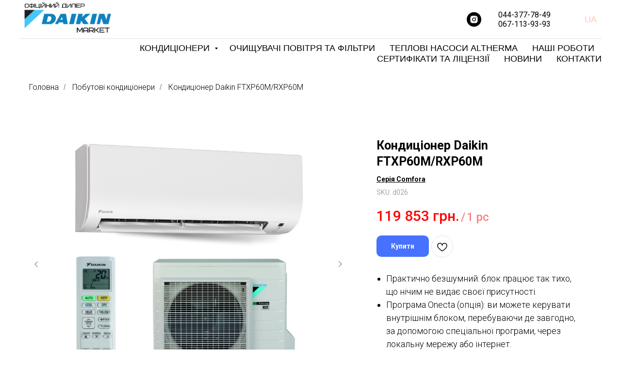

--- FILE ---
content_type: text/html; charset=UTF-8
request_url: https://daikin.market/ftxp60rxp60
body_size: 19373
content:
<!DOCTYPE html> <html> <head> <meta charset="utf-8" /> <meta http-equiv="Content-Type" content="text/html; charset=utf-8" /> <meta name="viewport" content="width=device-width, initial-scale=1.0" /> <!--metatextblock--> <title>Кондиціонер Daikin FTXP60M/RXP60M</title> <meta name="description" content="FTXP60M/RXP60M - Спліт-система Daikin серії Comfora. Холодоагент R-32." /> <meta property="og:url" content="https://daikin.market/ftxp60rxp60" /> <meta property="og:title" content="Кондиціонер Daikin FTXP60M/RXP60M" /> <meta property="og:description" content="FTXP60M/RXP60M - Спліт-система Daikin серії Comfora. Холодоагент R-32." /> <meta property="og:type" content="website" /> <meta property="og:image" content="https://thb.tildacdn.one/tild3434-3763-4561-a232-336264343533/-/resize/504x/73664.jpg" /> <link rel="canonical" href="https://daikin.market/ftxp60rxp60"> <!--/metatextblock--> <meta name="format-detection" content="telephone=no" /> <meta http-equiv="x-dns-prefetch-control" content="on"> <link rel="dns-prefetch" href="https://ws.tildacdn.com"> <link rel="dns-prefetch" href="https://static.tildacdn.one"> <link rel="shortcut icon" href="https://static.tildacdn.one/tild3665-6433-4135-a163-326662313433/favicon.ico" type="image/x-icon" /> <link rel="apple-touch-icon" href="https://static.tildacdn.one/tild3563-3662-4538-b461-326165353139/_.png"> <link rel="apple-touch-icon" sizes="76x76" href="https://static.tildacdn.one/tild3563-3662-4538-b461-326165353139/_.png"> <link rel="apple-touch-icon" sizes="152x152" href="https://static.tildacdn.one/tild3563-3662-4538-b461-326165353139/_.png"> <link rel="apple-touch-startup-image" href="https://static.tildacdn.one/tild3563-3662-4538-b461-326165353139/_.png"> <meta name="msapplication-TileColor" content="#000000"> <meta name="msapplication-TileImage" content="https://static.tildacdn.one/tild3161-6266-4833-b461-653562393335/_.png"> <link rel="alternate" type="application/rss+xml" title="Daikin.market" href="https://daikin.market/rss.xml" /> <!-- Assets --> <script src="https://neo.tildacdn.com/js/tilda-fallback-1.0.min.js" async charset="utf-8"></script> <link rel="stylesheet" href="https://static.tildacdn.one/css/tilda-grid-3.0.min.css" type="text/css" media="all" onerror="this.loaderr='y';"/> <link rel="stylesheet" href="https://static.tildacdn.one/ws/project5519629/tilda-blocks-page27620916.min.css?t=1754468916" type="text/css" media="all" onerror="this.loaderr='y';" /> <link rel="preconnect" href="https://fonts.gstatic.com"> <link href="https://fonts.googleapis.com/css2?family=Roboto:wght@300;400;500;700&subset=latin,cyrillic" rel="stylesheet"> <link rel="stylesheet" href="https://static.tildacdn.one/css/tilda-slds-1.4.min.css" type="text/css" media="print" onload="this.media='all';" onerror="this.loaderr='y';" /> <noscript><link rel="stylesheet" href="https://static.tildacdn.one/css/tilda-slds-1.4.min.css" type="text/css" media="all" /></noscript> <link rel="stylesheet" href="https://static.tildacdn.one/css/tilda-catalog-1.1.min.css" type="text/css" media="print" onload="this.media='all';" onerror="this.loaderr='y';" /> <noscript><link rel="stylesheet" href="https://static.tildacdn.one/css/tilda-catalog-1.1.min.css" type="text/css" media="all" /></noscript> <link rel="stylesheet" href="https://static.tildacdn.one/css/tilda-forms-1.0.min.css" type="text/css" media="all" onerror="this.loaderr='y';" /> <link rel="stylesheet" href="https://static.tildacdn.one/css/tilda-cart-1.0.min.css" type="text/css" media="all" onerror="this.loaderr='y';" /> <link rel="stylesheet" href="https://static.tildacdn.one/css/tilda-wishlist-1.0.min.css" type="text/css" media="all" onerror="this.loaderr='y';" /> <link rel="stylesheet" href="https://static.tildacdn.one/css/tilda-zoom-2.0.min.css" type="text/css" media="print" onload="this.media='all';" onerror="this.loaderr='y';" /> <noscript><link rel="stylesheet" href="https://static.tildacdn.one/css/tilda-zoom-2.0.min.css" type="text/css" media="all" /></noscript> <script nomodule src="https://static.tildacdn.one/js/tilda-polyfill-1.0.min.js" charset="utf-8"></script> <script type="text/javascript">function t_onReady(func) {if(document.readyState!='loading') {func();} else {document.addEventListener('DOMContentLoaded',func);}}
function t_onFuncLoad(funcName,okFunc,time) {if(typeof window[funcName]==='function') {okFunc();} else {setTimeout(function() {t_onFuncLoad(funcName,okFunc,time);},(time||100));}}function t_throttle(fn,threshhold,scope) {return function() {fn.apply(scope||this,arguments);};}</script> <script src="https://static.tildacdn.one/js/jquery-1.10.2.min.js" charset="utf-8" onerror="this.loaderr='y';"></script> <script src="https://static.tildacdn.one/js/tilda-scripts-3.0.min.js" charset="utf-8" defer onerror="this.loaderr='y';"></script> <script src="https://static.tildacdn.one/ws/project5519629/tilda-blocks-page27620916.min.js?t=1754468916" charset="utf-8" async onerror="this.loaderr='y';"></script> <script src="https://static.tildacdn.one/js/tilda-lazyload-1.0.min.js" charset="utf-8" async onerror="this.loaderr='y';"></script> <script src="https://static.tildacdn.one/js/tilda-slds-1.4.min.js" charset="utf-8" async onerror="this.loaderr='y';"></script> <script src="https://static.tildacdn.one/js/hammer.min.js" charset="utf-8" async onerror="this.loaderr='y';"></script> <script src="https://static.tildacdn.one/js/tilda-products-1.0.min.js" charset="utf-8" async onerror="this.loaderr='y';"></script> <script src="https://static.tildacdn.one/js/tilda-catalog-1.1.min.js" charset="utf-8" async onerror="this.loaderr='y';"></script> <script src="https://static.tildacdn.one/js/tilda-t431-table-1.0.min.js" charset="utf-8" async onerror="this.loaderr='y';"></script> <script src="https://static.tildacdn.one/js/tilda-video-1.0.min.js" charset="utf-8" async onerror="this.loaderr='y';"></script> <script src="https://static.tildacdn.one/js/tilda-video-processor-1.0.min.js" charset="utf-8" async onerror="this.loaderr='y';"></script> <script src="https://static.tildacdn.one/js/tilda-menu-1.0.min.js" charset="utf-8" async onerror="this.loaderr='y';"></script> <script src="https://static.tildacdn.one/js/tilda-submenublocks-1.0.min.js" charset="utf-8" async onerror="this.loaderr='y';"></script> <script src="https://static.tildacdn.one/js/tilda-forms-1.0.min.js" charset="utf-8" async onerror="this.loaderr='y';"></script> <script src="https://static.tildacdn.one/js/tilda-cart-1.1.min.js" charset="utf-8" async onerror="this.loaderr='y';"></script> <script src="https://static.tildacdn.one/js/tilda-widget-positions-1.0.min.js" charset="utf-8" async onerror="this.loaderr='y';"></script> <script src="https://static.tildacdn.one/js/tilda-wishlist-1.0.min.js" charset="utf-8" async onerror="this.loaderr='y';"></script> <script src="https://static.tildacdn.one/js/tilda-zoom-2.0.min.js" charset="utf-8" async onerror="this.loaderr='y';"></script> <script src="https://static.tildacdn.one/js/tilda-skiplink-1.0.min.js" charset="utf-8" async onerror="this.loaderr='y';"></script> <script src="https://static.tildacdn.one/js/tilda-events-1.0.min.js" charset="utf-8" async onerror="this.loaderr='y';"></script> <script type="text/javascript">window.dataLayer=window.dataLayer||[];</script> <script type="text/javascript">(function() {if((/bot|google|yandex|baidu|bing|msn|duckduckbot|teoma|slurp|crawler|spider|robot|crawling|facebook/i.test(navigator.userAgent))===false&&typeof(sessionStorage)!='undefined'&&sessionStorage.getItem('visited')!=='y'&&document.visibilityState){var style=document.createElement('style');style.type='text/css';style.innerHTML='@media screen and (min-width: 980px) {.t-records {opacity: 0;}.t-records_animated {-webkit-transition: opacity ease-in-out .2s;-moz-transition: opacity ease-in-out .2s;-o-transition: opacity ease-in-out .2s;transition: opacity ease-in-out .2s;}.t-records.t-records_visible {opacity: 1;}}';document.getElementsByTagName('head')[0].appendChild(style);function t_setvisRecs(){var alr=document.querySelectorAll('.t-records');Array.prototype.forEach.call(alr,function(el) {el.classList.add("t-records_animated");});setTimeout(function() {Array.prototype.forEach.call(alr,function(el) {el.classList.add("t-records_visible");});sessionStorage.setItem("visited","y");},400);}
document.addEventListener('DOMContentLoaded',t_setvisRecs);}})();</script></head> <body class="t-body" style="margin:0;"> <!--allrecords--> <div id="allrecords" class="t-records" data-hook="blocks-collection-content-node" data-tilda-project-id="5519629" data-tilda-page-id="27620916" data-tilda-page-alias="ftxp60rxp60" data-tilda-formskey="d07604158b7bc046916c809845519629" data-tilda-lazy="yes" data-tilda-root-zone="one" data-tilda-ts="y" data-tilda-project-country="UA"> <!--header--> <header id="t-header" class="t-records" data-hook="blocks-collection-content-node" data-tilda-project-id="5519629" data-tilda-page-id="27298918" data-tilda-formskey="d07604158b7bc046916c809845519629" data-tilda-lazy="yes" data-tilda-root-zone="one" data-tilda-ts="y" data-tilda-project-country="UA"> <div id="rec440766058" class="r t-rec" style=" " data-animationappear="off" data-record-type="967"> <!-- T967 --> <div id="nav440766058marker"></div> <div class="tmenu-mobile"> <div class="tmenu-mobile__container"> <div class="tmenu-mobile__burgerlogo"> <a href="/"> <img
src="https://static.tildacdn.one/tild3030-3036-4465-a339-663364646639/_.png"
class="tmenu-mobile__imglogo"
imgfield="img"
style="max-width: 200px; width: 200px;"
alt="Company"> </a> </div> <button type="button"
class="t-menuburger t-menuburger_first "
aria-label="Навигационное меню"
aria-expanded="false"> <span style="background-color:#000000;"></span> <span style="background-color:#000000;"></span> <span style="background-color:#000000;"></span> <span style="background-color:#000000;"></span> </button> <script>function t_menuburger_init(recid) {var rec=document.querySelector('#rec' + recid);if(!rec) return;var burger=rec.querySelector('.t-menuburger');if(!burger) return;var isSecondStyle=burger.classList.contains('t-menuburger_second');if(isSecondStyle&&!window.isMobile&&!('ontouchend' in document)) {burger.addEventListener('mouseenter',function() {if(burger.classList.contains('t-menuburger-opened')) return;burger.classList.remove('t-menuburger-unhovered');burger.classList.add('t-menuburger-hovered');});burger.addEventListener('mouseleave',function() {if(burger.classList.contains('t-menuburger-opened')) return;burger.classList.remove('t-menuburger-hovered');burger.classList.add('t-menuburger-unhovered');setTimeout(function() {burger.classList.remove('t-menuburger-unhovered');},300);});}
burger.addEventListener('click',function() {if(!burger.closest('.tmenu-mobile')&&!burger.closest('.t450__burger_container')&&!burger.closest('.t466__container')&&!burger.closest('.t204__burger')&&!burger.closest('.t199__js__menu-toggler')) {burger.classList.toggle('t-menuburger-opened');burger.classList.remove('t-menuburger-unhovered');}});var menu=rec.querySelector('[data-menu="yes"]');if(!menu) return;var menuLinks=menu.querySelectorAll('.t-menu__link-item');var submenuClassList=['t978__menu-link_hook','t978__tm-link','t966__tm-link','t794__tm-link','t-menusub__target-link'];Array.prototype.forEach.call(menuLinks,function(link) {link.addEventListener('click',function() {var isSubmenuHook=submenuClassList.some(function(submenuClass) {return link.classList.contains(submenuClass);});if(isSubmenuHook) return;burger.classList.remove('t-menuburger-opened');});});menu.addEventListener('clickedAnchorInTooltipMenu',function() {burger.classList.remove('t-menuburger-opened');});}
t_onReady(function() {t_onFuncLoad('t_menuburger_init',function(){t_menuburger_init('440766058');});});</script> <style>.t-menuburger{position:relative;flex-shrink:0;width:28px;height:20px;padding:0;border:none;background-color:transparent;outline:none;-webkit-transform:rotate(0deg);transform:rotate(0deg);transition:transform .5s ease-in-out;cursor:pointer;z-index:999;}.t-menuburger span{display:block;position:absolute;width:100%;opacity:1;left:0;-webkit-transform:rotate(0deg);transform:rotate(0deg);transition:.25s ease-in-out;height:3px;background-color:#000;}.t-menuburger span:nth-child(1){top:0px;}.t-menuburger span:nth-child(2),.t-menuburger span:nth-child(3){top:8px;}.t-menuburger span:nth-child(4){top:16px;}.t-menuburger__big{width:42px;height:32px;}.t-menuburger__big span{height:5px;}.t-menuburger__big span:nth-child(2),.t-menuburger__big span:nth-child(3){top:13px;}.t-menuburger__big span:nth-child(4){top:26px;}.t-menuburger__small{width:22px;height:14px;}.t-menuburger__small span{height:2px;}.t-menuburger__small span:nth-child(2),.t-menuburger__small span:nth-child(3){top:6px;}.t-menuburger__small span:nth-child(4){top:12px;}.t-menuburger-opened span:nth-child(1){top:8px;width:0%;left:50%;}.t-menuburger-opened span:nth-child(2){-webkit-transform:rotate(45deg);transform:rotate(45deg);}.t-menuburger-opened span:nth-child(3){-webkit-transform:rotate(-45deg);transform:rotate(-45deg);}.t-menuburger-opened span:nth-child(4){top:8px;width:0%;left:50%;}.t-menuburger-opened.t-menuburger__big span:nth-child(1){top:6px;}.t-menuburger-opened.t-menuburger__big span:nth-child(4){top:18px;}.t-menuburger-opened.t-menuburger__small span:nth-child(1),.t-menuburger-opened.t-menuburger__small span:nth-child(4){top:6px;}@media (hover),(min-width:0\0){.t-menuburger_first:hover span:nth-child(1){transform:translateY(1px);}.t-menuburger_first:hover span:nth-child(4){transform:translateY(-1px);}.t-menuburger_first.t-menuburger__big:hover span:nth-child(1){transform:translateY(3px);}.t-menuburger_first.t-menuburger__big:hover span:nth-child(4){transform:translateY(-3px);}}.t-menuburger_second span:nth-child(2),.t-menuburger_second span:nth-child(3){width:80%;left:20%;right:0;}@media (hover),(min-width:0\0){.t-menuburger_second.t-menuburger-hovered span:nth-child(2),.t-menuburger_second.t-menuburger-hovered span:nth-child(3){animation:t-menuburger-anim 0.3s ease-out normal forwards;}.t-menuburger_second.t-menuburger-unhovered span:nth-child(2),.t-menuburger_second.t-menuburger-unhovered span:nth-child(3){animation:t-menuburger-anim2 0.3s ease-out normal forwards;}}.t-menuburger_second.t-menuburger-opened span:nth-child(2),.t-menuburger_second.t-menuburger-opened span:nth-child(3){left:0;right:0;width:100%!important;}.t-menuburger_third span:nth-child(4){width:70%;left:unset;right:0;}@media (hover),(min-width:0\0){.t-menuburger_third:not(.t-menuburger-opened):hover span:nth-child(4){width:100%;}}.t-menuburger_third.t-menuburger-opened span:nth-child(4){width:0!important;right:50%;}.t-menuburger_fourth{height:12px;}.t-menuburger_fourth.t-menuburger__small{height:8px;}.t-menuburger_fourth.t-menuburger__big{height:18px;}.t-menuburger_fourth span:nth-child(2),.t-menuburger_fourth span:nth-child(3){top:4px;opacity:0;}.t-menuburger_fourth span:nth-child(4){top:8px;}.t-menuburger_fourth.t-menuburger__small span:nth-child(2),.t-menuburger_fourth.t-menuburger__small span:nth-child(3){top:3px;}.t-menuburger_fourth.t-menuburger__small span:nth-child(4){top:6px;}.t-menuburger_fourth.t-menuburger__small span:nth-child(2),.t-menuburger_fourth.t-menuburger__small span:nth-child(3){top:3px;}.t-menuburger_fourth.t-menuburger__small span:nth-child(4){top:6px;}.t-menuburger_fourth.t-menuburger__big span:nth-child(2),.t-menuburger_fourth.t-menuburger__big span:nth-child(3){top:6px;}.t-menuburger_fourth.t-menuburger__big span:nth-child(4){top:12px;}@media (hover),(min-width:0\0){.t-menuburger_fourth:not(.t-menuburger-opened):hover span:nth-child(1){transform:translateY(1px);}.t-menuburger_fourth:not(.t-menuburger-opened):hover span:nth-child(4){transform:translateY(-1px);}.t-menuburger_fourth.t-menuburger__big:not(.t-menuburger-opened):hover span:nth-child(1){transform:translateY(3px);}.t-menuburger_fourth.t-menuburger__big:not(.t-menuburger-opened):hover span:nth-child(4){transform:translateY(-3px);}}.t-menuburger_fourth.t-menuburger-opened span:nth-child(1),.t-menuburger_fourth.t-menuburger-opened span:nth-child(4){top:4px;}.t-menuburger_fourth.t-menuburger-opened span:nth-child(2),.t-menuburger_fourth.t-menuburger-opened span:nth-child(3){opacity:1;}@keyframes t-menuburger-anim{0%{width:80%;left:20%;right:0;}50%{width:100%;left:0;right:0;}100%{width:80%;left:0;right:20%;}}@keyframes t-menuburger-anim2{0%{width:80%;left:0;}50%{width:100%;right:0;left:0;}100%{width:80%;left:20%;right:0;}}</style> </div> </div> <style>.tmenu-mobile{background-color:#111;display:none;width:100%;top:0;z-index:990;}.tmenu-mobile_positionfixed{position:fixed;}.tmenu-mobile__text{color:#fff;}.tmenu-mobile__container{min-height:64px;padding:20px;position:relative;box-sizing:border-box;display:-webkit-flex;display:-ms-flexbox;display:flex;-webkit-align-items:center;-ms-flex-align:center;align-items:center;-webkit-justify-content:space-between;-ms-flex-pack:justify;justify-content:space-between;}.tmenu-mobile__list{display:block;}.tmenu-mobile__burgerlogo{display:inline-block;font-size:24px;font-weight:400;white-space:nowrap;vertical-align:middle;}.tmenu-mobile__imglogo{height:auto;display:block;max-width:300px!important;box-sizing:border-box;padding:0;margin:0 auto;}@media screen and (max-width:980px){.tmenu-mobile__menucontent_hidden{display:none;height:100%;}.tmenu-mobile{display:block;}}@media screen and (max-width:980px){#rec440766058 .tmenu-mobile{background-color:#ffffff;}#rec440766058 .t-menuburger{-webkit-order:1;-ms-flex-order:1;order:1;}}</style> <div id="nav440766058" class="t967 t967__positionstatic tmenu-mobile__menucontent_hidden" style="background-color: rgba(255,255,255,1); " data-bgcolor-hex="#ffffff" data-bgcolor-rgba="rgba(255,255,255,1)" data-navmarker="nav440766058marker" data-appearoffset="" data-bgopacity-two="" data-menushadow="" data-menushadow-css="" data-bgopacity="1" data-menu-items-align="right" data-menu="yes"> <div class="t967__maincontainer "> <div class="t967__top" style=""> <div class="t967__logo"> <div style="display: block;"> <a href="/"> <img class="t967__imglogo t967__imglogomobile"
src="https://static.tildacdn.one/tild3030-3036-4465-a339-663364646639/_.png"
imgfield="img"
style="max-width: 200px; width: 200px;"
alt="Company"> </a> </div> </div> <nav class="t967__listwrapper t967__mobilelist"> <ul role="list" class="t967__list"> <li class="t967__list-item"
style="padding:0 15px 0 0;"> <a class="t-menu__link-item"
href="#submenu:aircond" data-menu-submenu-hook="" data-menu-item-number="1">
Кондиціонери
</a> </li> <li class="t967__list-item"
style="padding:0 15px;"> <a class="t-menu__link-item"
href="/airpurifier" data-menu-submenu-hook="" data-menu-item-number="2">
Очищувачі повітря та фільтри
</a> </li> <li class="t967__list-item"
style="padding:0 15px;"> <a class="t-menu__link-item"
href="/altherma" data-menu-submenu-hook="" data-menu-item-number="3">
Теплові насоси Altherma
</a> </li> <li class="t967__list-item"
style="padding:0 15px;"> <a class="t-menu__link-item"
href="/works" data-menu-submenu-hook="" data-menu-item-number="4">
Наші роботи
</a> </li> <li class="t967__list-item"
style="padding:0 15px;"> <a class="t-menu__link-item"
href="/sert" data-menu-submenu-hook="" data-menu-item-number="5">
Сертифікати та ліцензії
</a> </li> <li class="t967__list-item"
style="padding:0 15px;"> <a class="t-menu__link-item"
href="/news" data-menu-submenu-hook="" data-menu-item-number="6">
Новини
</a> </li> <li class="t967__list-item"
style="padding:0 0 0 15px;"> <a class="t-menu__link-item"
href="/contacts" data-menu-submenu-hook="" data-menu-item-number="7">
Контакти
</a> </li> </ul> </nav> <div class="t967__additionalwrapper"> <div class="t-sociallinks"> <ul role="list" class="t-sociallinks__wrapper" aria-label="Соц. сети"> <!-- new soclinks --><li class="t-sociallinks__item t-sociallinks__item_instagram"><a href="https://www.instagram.com/accounts/login/?next=/daikin.market/" target="_blank" rel="nofollow" aria-label="instagram" style="width: 30px; height: 30px;"><svg class="t-sociallinks__svg" role="presentation" width=30px height=30px viewBox="0 0 100 100" fill="none" xmlns="http://www.w3.org/2000/svg"> <path fill-rule="evenodd" clip-rule="evenodd" d="M50 100C77.6142 100 100 77.6142 100 50C100 22.3858 77.6142 0 50 0C22.3858 0 0 22.3858 0 50C0 77.6142 22.3858 100 50 100ZM25 39.3918C25 31.4558 31.4566 25 39.3918 25H60.6082C68.5442 25 75 31.4566 75 39.3918V60.8028C75 68.738 68.5442 75.1946 60.6082 75.1946H39.3918C31.4558 75.1946 25 68.738 25 60.8028V39.3918ZM36.9883 50.0054C36.9883 42.8847 42.8438 37.0922 50.0397 37.0922C57.2356 37.0922 63.0911 42.8847 63.0911 50.0054C63.0911 57.1252 57.2356 62.9177 50.0397 62.9177C42.843 62.9177 36.9883 57.1252 36.9883 50.0054ZM41.7422 50.0054C41.7422 54.5033 45.4641 58.1638 50.0397 58.1638C54.6153 58.1638 58.3372 54.5041 58.3372 50.0054C58.3372 45.5066 54.6145 41.8469 50.0397 41.8469C45.4641 41.8469 41.7422 45.5066 41.7422 50.0054ZM63.3248 39.6355C65.0208 39.6355 66.3956 38.2606 66.3956 36.5646C66.3956 34.8687 65.0208 33.4938 63.3248 33.4938C61.6288 33.4938 60.2539 34.8687 60.2539 36.5646C60.2539 38.2606 61.6288 39.6355 63.3248 39.6355Z" fill="#000000"/> </svg></a></li><!-- /new soclinks --> </ul> </div> <div class="t967__additional-descr t967__additionalitem" field="descr">044-377-78-49<br />067-113-93-93</div> <div class="t967__additional-langs t967__additionalitem"> <div class="t967__additional-buttons__wrap"> <div class="t967__additional-langs__lang"> <a style="opacity: 0.5; font-weight:300;" href="">UA</a> </div> </div> </div> </div> </div> <div class="t967__bottom"> <div class="t967__middlelinewrapper"> <div class="t967__linewrapper"> <div
class="t-divider t967__horizontalline" data-divider-fieldset="color,bordersize,opacity"
style=" "></div> </div> </div> <div class="t967__bottomwrapper" style=""> <nav class="t967__listwrapper t967__desktoplist"> <ul role="list" class="t967__list t-menu__list t967__menualign_right" style=""> <li class="t967__list-item"
style="padding:0 15px 0 0;"> <a class="t-menu__link-item"
href="#submenu:aircond" data-menu-submenu-hook="" data-menu-item-number="1">
Кондиціонери
</a> </li> <li class="t967__list-item"
style="padding:0 15px;"> <a class="t-menu__link-item"
href="/airpurifier" data-menu-submenu-hook="" data-menu-item-number="2">
Очищувачі повітря та фільтри
</a> </li> <li class="t967__list-item"
style="padding:0 15px;"> <a class="t-menu__link-item"
href="/altherma" data-menu-submenu-hook="" data-menu-item-number="3">
Теплові насоси Altherma
</a> </li> <li class="t967__list-item"
style="padding:0 15px;"> <a class="t-menu__link-item"
href="/works" data-menu-submenu-hook="" data-menu-item-number="4">
Наші роботи
</a> </li> <li class="t967__list-item"
style="padding:0 15px;"> <a class="t-menu__link-item"
href="/sert" data-menu-submenu-hook="" data-menu-item-number="5">
Сертифікати та ліцензії
</a> </li> <li class="t967__list-item"
style="padding:0 15px;"> <a class="t-menu__link-item"
href="/news" data-menu-submenu-hook="" data-menu-item-number="6">
Новини
</a> </li> <li class="t967__list-item"
style="padding:0 0 0 15px;"> <a class="t-menu__link-item"
href="/contacts" data-menu-submenu-hook="" data-menu-item-number="7">
Контакти
</a> </li> </ul> </nav> </div> </div> </div> </div> <style>@media screen and (max-width:980px){#rec440766058 .t967__leftcontainer{padding:20px;}}@media screen and (max-width:980px){#rec440766058 .t967__imglogo{padding:20px 0;}}</style> <style>@media screen and (max-width:980px){#rec440766058 .t967__logo{display:none;}#rec440766058 .t967__mobile-text{display:none;}#rec440766058 .t967__imglogo{padding:0;}}</style> <style>@media screen and (max-width:980px){#rec440766058 .tmenu-mobile{background-color:#ffffff;}}</style> <style>@media screen and (max-width:980px){#rec440766058 .t967__mobile-burger span{background-color:#000000;}}</style> <script>t_onReady(function() {t_onFuncLoad('t_menu__highlightActiveLinks',function() {t_menu__highlightActiveLinks('.t967__desktoplist .t967__list-item a');});});t_onFuncLoad('t_menu__setBGcolor',function() {window.addEventListener('resize',t_throttle(function() {t_menu__setBGcolor('440766058','.t967');}));});t_onReady(function() {t_onFuncLoad('t_menu__setBGcolor',function() {t_menu__setBGcolor('440766058','.t967');});t_onFuncLoad('t_menu__interactFromKeyboard',function() {t_menu__interactFromKeyboard('440766058');});});</script> <script>t_onReady(function() {var rec=document.querySelector('#rec440766058');if(!rec) return;var wrapperBlock=rec.querySelector('.t967');if(!wrapperBlock) return;t_onFuncLoad('t_menu__createMobileMenu',function() {t_menu__createMobileMenu('440766058','.t967');});});</script> <style>#rec440766058 .t-menu__link-item{position:relative;}#rec440766058 .t-menu__link-item:not(.t-active):not(.tooltipstered)::after{content:'';position:absolute;left:0;bottom:20%;opacity:0;width:100%;height:100%;border-bottom:1px solid #3190e8;-webkit-box-shadow:inset 0px -1px 0px 0px #3190e8;-moz-box-shadow:inset 0px -1px 0px 0px #3190e8;box-shadow:inset 0px -1px 0px 0px #3190e8;-webkit-transition:all 0.3s ease;transition:all 0.3s ease;pointer-events:none;}#rec440766058 .t-menu__link-item:not(.t-active):not(.tooltipstered):hover::after{opacity:1;bottom:-1px;}#rec440766058 .t-menu__link-item:not(.t-active):not(.tooltipstered):focus-visible::after{opacity:1;bottom:-1px;}@supports (overflow:-webkit-marquee) and (justify-content:inherit){#rec440766058 .t-menu__link-item,#rec440766058 .t-menu__link-item.t-active{opacity:1 !important;}}</style> <style> #rec440766058 .t967 a.t-menu__link-item{font-size:18px;font-weight:500;font-family:'Arial';text-transform:uppercase;}#rec440766058 .t967__additional-langs__lang a{font-size:18px;font-weight:500;font-family:'Arial';text-transform:uppercase;}</style> <!--[if IE 8]> <style>#rec440766058 .t967{filter:progid:DXImageTransform.Microsoft.gradient(startColorStr='#D9ffffff',endColorstr='#D9ffffff');}</style> <![endif]--> </div> <div id="rec451721146" class="r t-rec" style=" " data-animationappear="off" data-record-type="966"> <!-- T966 --> <div class="t966" data-tooltip-hook="#submenu:aircond" data-tooltip-margin="" data-add-arrow="on"> <div class="t966__tooltip-menu" data-style-from-rec="451721146"> <div class="t966__tooltip-menu-corner"></div> <div class="t966__content"> <div class="t966__menu-list" role="menu" aria-label=""> <div class="t966__menu-item-wrapper t-submenublocks__item"> <a class="t966__menu-link"
href="/aircond"
role="menuitem"
style="display:block;" data-menu-item-number="1"> <div class="t966__menu-item"> <div class="t966__menu-item-icon-wrapper"> <div class="t966__menu-item-icon t-bgimg" bgimgfield="li_img__1607692272826" data-original="https://static.tildacdn.one/tild6535-3831-4338-b031-306365616536/456743.jpg" style="background-image: url('https://thb.tildacdn.one/tild6535-3831-4338-b031-306365616536/-/resizeb/20x/456743.jpg');"></div> </div> <div class="t966__menu-item-text"> <div class="t966__menu-item-title t966__typo__menu_451721146 t-name" data-redactor-nohref="yes" style="" field="li_title__1607692272826">Побутові кондиціонери</div> <div class="t966__menu-item-desc t966__typo__subtitle_451721146 t-descr" data-redactor-nohref="yes" style="" field="li_descr__1607692272826"></div> </div> </div> </a> </div> <div class="t966__menu-item-wrapper t-submenublocks__item"> <a class="t966__menu-link"
href="/multi"
role="menuitem"
style="display:block;" data-menu-item-number="2"> <div class="t966__menu-item"> <div class="t966__menu-item-icon-wrapper"> <div class="t966__menu-item-icon t-bgimg" bgimgfield="li_img__1607692276801" data-original="https://static.tildacdn.one/tild3232-3539-4164-a664-616633653137/456743.jpg" style="background-image: url('https://thb.tildacdn.one/tild3232-3539-4164-a664-616633653137/-/resizeb/20x/456743.jpg');"></div> </div> <div class="t966__menu-item-text"> <div class="t966__menu-item-title t966__typo__menu_451721146 t-name" data-redactor-nohref="yes" style="" field="li_title__1607692276801">Мульти спліт-системи</div> <div class="t966__menu-item-desc t966__typo__subtitle_451721146 t-descr" data-redactor-nohref="yes" style="" field="li_descr__1607692276801"></div> </div> </div> </a> </div> </div> </div> </div> </div> <script>t_onReady(function() {t_onFuncLoad('t966_divideMenu',function(){t966_divideMenu('451721146','2');});});</script> <script>t_onReady(function() {t_onFuncLoad('t966_init',function() {t966_init('451721146');});});</script> <style>#rec451721146 .t966__menu-item-icon{width:100px;height:100px;}#rec451721146 .t966__content{background-color:#fff;}#rec451721146 .t966__tooltip-menu-corner{background-color:#fff;top:-6.5px;border-color:#eee;border-width:0;border-style:none;}#rec451721146 .t966__tooltip-menu{max-width:600px;}</style> <style></style> </div> <div id="rec442552805" class="r t-rec" style=" " data-animationappear="off" data-record-type="706"> <!--tcart--> <!-- @classes: t-text t-text_xs t-name t-name_xs t-name_md t-btn t-btn_sm --> <script>t_onReady(function() {setTimeout(function() {t_onFuncLoad('tcart__init',function() {tcart__init('442552805',{cssClassName:''});});},50);var userAgent=navigator.userAgent.toLowerCase();var body=document.body;if(!body) return;if(userAgent.indexOf('instagram')!==-1&&userAgent.indexOf('iphone')!==-1) {body.style.position='relative';}
var rec=document.querySelector('#rec442552805');if(!rec) return;var cartWindow=rec.querySelector('.t706__cartwin,.t706__cartpage');var allRecords=document.querySelector('.t-records');var currentMode=allRecords.getAttribute('data-tilda-mode');if(cartWindow&&currentMode!=='edit'&&currentMode!=='preview') {cartWindow.addEventListener('scroll',t_throttle(function() {if(window.lazy==='y'||document.querySelector('#allrecords').getAttribute('data-tilda-lazy')==='yes') {t_onFuncLoad('t_lazyload_update',function() {t_lazyload_update();});}},500));}});</script> <div class="t706" data-cart-countdown="yes" data-project-currency="грн." data-project-currency-side="r" data-project-currency-sep="," data-project-currency-code="UAH" data-cart-sendevent-onadd="y"> <div class="t706__carticon" style=""> <div class="t706__carticon-text t-name t-name_xs"></div> <div class="t706__carticon-wrapper"> <div class="t706__carticon-imgwrap"> <svg role="img" class="t706__carticon-img" xmlns="http://www.w3.org/2000/svg" viewBox="0 0 64 64"> <path fill="none" stroke-width="2" stroke-miterlimit="10" d="M44 18h10v45H10V18h10z"/> <path fill="none" stroke-width="2" stroke-miterlimit="10" d="M22 24V11c0-5.523 4.477-10 10-10s10 4.477 10 10v13"/> </svg> </div> <div class="t706__carticon-counter js-carticon-counter"></div> </div> </div> <div class="t706__cartwin" style="display: none;"> <div class="t706__close t706__cartwin-close"> <button type="button" class="t706__close-button t706__cartwin-close-wrapper" aria-label="Закрыть корзину"> <svg role="presentation" class="t706__close-icon t706__cartwin-close-icon" width="23px" height="23px" viewBox="0 0 23 23" version="1.1" xmlns="http://www.w3.org/2000/svg" xmlns:xlink="http://www.w3.org/1999/xlink"> <g stroke="none" stroke-width="1" fill="#fff" fill-rule="evenodd"> <rect transform="translate(11.313708, 11.313708) rotate(-45.000000) translate(-11.313708, -11.313708) " x="10.3137085" y="-3.6862915" width="2" height="30"></rect> <rect transform="translate(11.313708, 11.313708) rotate(-315.000000) translate(-11.313708, -11.313708) " x="10.3137085" y="-3.6862915" width="2" height="30"></rect> </g> </svg> </button> </div> <div class="t706__cartwin-content"> <div class="t706__cartwin-top"> <div class="t706__cartwin-heading t-name t-name_xl">Ваше замовлення</div> </div> <div class="t706__cartwin-products"></div> <div class="t706__cartwin-bottom"> <div class="t706__cartwin-prodamount-wrap t-descr t-descr_sm"> <span class="t706__cartwin-prodamount-label"></span> <span class="t706__cartwin-prodamount"></span> </div> </div> <div class="t706__orderform "> <form
id="form442552805" name='form442552805' role="form" action='' method='POST' data-formactiontype="2" data-inputbox=".t-input-group" 
class="t-form js-form-proccess t-form_inputs-total_7 " data-formsended-callback="t706_onSuccessCallback"> <input type="hidden" name="formservices[]" value="301fb5a1766ff0930613481258506289" class="js-formaction-services"> <input type="hidden" name="formservices[]" value="eaddd050dc7c396e0cc23a375792ee69" class="js-formaction-services"> <input type="hidden" name="formservices[]" value="f5b2300566faa82be7bd3eeec9db778c" class="js-formaction-services"> <input type="hidden" name="tildaspec-formname" tabindex="-1" value="Cart"> <!-- @classes t-title t-text t-btn --> <div class="js-successbox t-form__successbox t-text t-text_md"
aria-live="polite"
style="display:none;" data-success-message="Дякуємо за замовлення, найближчим часом наш менеджер з вами зв`яжеться!"></div> <div class="t-form__inputsbox t-form__inputsbox_inrow"> <div
class=" t-input-group t-input-group_nm " data-input-lid="1496239431201" data-field-type="nm" data-field-name="Name"> <label
for='input_1496239431201'
class="t-input-title t-descr t-descr_md"
id="field-title_1496239431201" data-redactor-toolbar="no"
field="li_title__1496239431201"
style="color:;">Ім`я</label> <div class="t-input-block "> <input
type="text"
autocomplete="name"
name="Name"
id="input_1496239431201"
class="t-input js-tilda-rule"
value="" data-tilda-req="1" aria-required="true" data-tilda-rule="name"
aria-describedby="error_1496239431201"
style="color:#000000;border:1px solid #000000;"> </div> <div class="t-input-error" aria-live="polite" id="error_1496239431201"></div> </div> <div
class=" t-input-group t-input-group_em " data-input-lid="1496239459190" data-field-type="em" data-field-name="Email"> <label
for='input_1496239459190'
class="t-input-title t-descr t-descr_md"
id="field-title_1496239459190" data-redactor-toolbar="no"
field="li_title__1496239459190"
style="color:;">Ваш Email</label> <div class="t-input-block "> <input
type="email"
autocomplete="email"
name="Email"
id="input_1496239459190"
class="t-input js-tilda-rule"
value="" data-tilda-req="1" aria-required="true" data-tilda-rule="email"
aria-describedby="error_1496239459190"
style="color:#000000;border:1px solid #000000;"> </div> <div class="t-input-error" aria-live="polite" id="error_1496239459190"></div> </div> <div
class=" t-input-group t-input-group_ph " data-input-lid="1496239478607" data-field-async="true" data-field-type="ph" data-field-name="Phone"> <label
for='input_1496239478607'
class="t-input-title t-descr t-descr_md"
id="field-title_1496239478607" data-redactor-toolbar="no"
field="li_title__1496239478607"
style="color:;">Номер телефону</label> <div class="t-input-block "> <input
type="tel"
autocomplete="tel"
name="Phone"
id="input_1496239478607" data-phonemask-init="no" data-phonemask-id="442552805" data-phonemask-lid="1496239478607" data-phonemask-maskcountry="UA" class="t-input js-phonemask-input js-tilda-rule"
value=""
placeholder="+1(999)999-9999" data-tilda-req="1" aria-required="true" aria-describedby="error_1496239478607"
style="color:#000000;border:1px solid #000000;"> <script type="text/javascript">t_onReady(function() {t_onFuncLoad('t_loadJsFile',function() {t_loadJsFile('https://static.tildacdn.one/js/tilda-phone-mask-1.1.min.js',function() {t_onFuncLoad('t_form_phonemask_load',function() {var phoneMasks=document.querySelectorAll('#rec442552805 [data-phonemask-lid="1496239478607"]');t_form_phonemask_load(phoneMasks);});})})});</script> </div> <div class="t-input-error" aria-live="polite" id="error_1496239478607"></div> </div> <div
class=" t-input-group t-input-group_dl " data-input-lid="1651590579180" data-field-type="dl" data-field-name="Виберіть варіант доставки"> <div
class="t-input-title t-descr t-descr_md"
id="field-title_1651590579180" data-redactor-toolbar="no"
field="li_title__1651590579180"
style="color:;">Виберіть варіант доставки</div> <div class="t-input-block "> <div
class="t-radio__wrapper t-radio__wrapper-delivery" data-delivery-variants-hook='y'> <label
class="t-radio__control t-text t-text_xs"
style=""> <input
type="radio"
name="Виберіть варіант доставки"
value="Самовивіз"
class="t-radio t-radio_delivery js-tilda-rule" data-tilda-req="1" aria-required="true" data-delivery-price=""> <div
class="t-radio__indicator"></div>
Самовивіз </label> <label
class="t-radio__control t-text t-text_xs"
style=""> <input
type="radio"
name="Виберіть варіант доставки"
value="Доставка курєром у м. Київ"
class="t-radio t-radio_delivery js-tilda-rule" data-tilda-req="1" aria-required="true" data-delivery-price=""> <div
class="t-radio__indicator"></div>
Доставка курєром у м. Київ </label> <label
class="t-radio__control t-text t-text_xs"
style=""> <input
type="radio"
name="Виберіть варіант доставки"
value="Необхідний монтаж у м. Київ"
class="t-radio t-radio_delivery js-tilda-rule" data-tilda-req="1" aria-required="true" data-delivery-price=""> <div
class="t-radio__indicator"></div>
Необхідний монтаж у м. Київ </label> <label
class="t-radio__control t-text t-text_xs"
style=""> <input
type="radio"
name="Виберіть варіант доставки"
value="Доставка перевізником по Україні"
class="t-radio t-radio_delivery js-tilda-rule" data-tilda-req="1" aria-required="true" data-delivery-price=""> <div
class="t-radio__indicator"></div>
Доставка перевізником по Україні </label> </div> </div> <div class="t-input-error" aria-live="polite" id="error_1651590579180"></div> </div> <div
class=" t-input-group t-input-group_in " data-input-lid="1651591539102" data-field-type="in" data-field-name="Адреса доставки"> <label
for='input_1651591539102'
class="t-input-title t-descr t-descr_md"
id="field-title_1651591539102" data-redactor-toolbar="no"
field="li_title__1651591539102"
style="color:;">Адреса доставки</label> <div class="t-input-block "> <input
type="text"
name="Адреса доставки"
id="input_1651591539102"
class="t-input js-tilda-rule"
value=""
aria-describedby="error_1651591539102"
style="color:#000000;border:1px solid #000000;"> </div> <div class="t-input-error" aria-live="polite" id="error_1651591539102"></div> </div> <div
class=" t-input-group t-input-group_rd " data-input-lid="1651593146602"
role="radiogroup" aria-labelledby="field-title_1651593146602" data-field-radcb="rb" data-field-async="true" data-field-type="rd" data-field-name="Способи оплати"> <div
class="t-input-title t-descr t-descr_md"
id="field-title_1651593146602" data-redactor-toolbar="no"
field="li_title__1651593146602"
style="color:;">Способи оплати</div> <div class="t-input-block "> <div class="t-radio__wrapper"> <label
class="t-radio__item t-radio__control t-text t-text_xs"
style=""> <input
type="radio"
name="Способи оплати"
value="Готівкою при отриманні"
class="t-radio js-tilda-rule" data-tilda-req="1" aria-required="true"> <div
class="t-radio__indicator"></div> <span>Готівкою при отриманні</span> </label> <label
class="t-radio__item t-radio__control t-text t-text_xs"
style=""> <input
type="radio"
name="Способи оплати"
value="Оплата карткою через термінал"
class="t-radio js-tilda-rule" data-tilda-req="1" aria-required="true"> <div
class="t-radio__indicator"></div> <span>Оплата карткою через термінал</span> </label> <label
class="t-radio__item t-radio__control t-text t-text_xs"
style=""> <input
type="radio"
name="Способи оплати"
value="Безготівкова оплата з ПДВ"
class="t-radio js-tilda-rule" data-tilda-req="1" aria-required="true"> <div
class="t-radio__indicator"></div> <span>Безготівкова оплата з ПДВ</span> </label> <script>t_onReady(function() {t_onFuncLoad('t_loadJsFile',function() {t_loadJsFile('https://static.tildacdn.one/js/tilda-variant-select-1.0.min.js',function() {t_onFuncLoad('t_input_radiobuttons_init',function() {try {t_input_radiobuttons_init('442552805','1651593146602');} catch(e) {console.log(e)}})})});});</script> <style>#rec442552805 .t-radio__indicator:after{background:;}</style> </div> </div> <div class="t-input-error" aria-live="polite" id="error_1651593146602"></div> </div> <div
class=" t-input-group t-input-group_cb " data-input-lid="1651593277316" data-field-type="cb" data-field-name="Checkbox"> <div class="t-input-block "> <label
class="t-checkbox__control t-checkbox__control_flex t-text t-text_xs"
style=""> <input
type="checkbox"
name="Checkbox"
value="yes"
class="t-checkbox js-tilda-rule" data-tilda-req="1" aria-required="true"> <div
class="t-checkbox__indicator"></div> <span>Я згоден з <a href="https://daikin.market/politicy" style="color: rgb(255, 71, 71);">політикою конфіденційності</a></span></label> </div> <div class="t-input-error" aria-live="polite" id="error_1651593277316"></div> </div> <div class="t-form__errorbox-middle"> <!--noindex--> <div
class="js-errorbox-all t-form__errorbox-wrapper"
style="display:none;" data-nosnippet
tabindex="-1"
aria-label="Ошибки при заполнении формы"> <ul
role="list"
class="t-form__errorbox-text t-text t-text_md"> <li class="t-form__errorbox-item js-rule-error js-rule-error-all"></li> <li class="t-form__errorbox-item js-rule-error js-rule-error-req"></li> <li class="t-form__errorbox-item js-rule-error js-rule-error-email"></li> <li class="t-form__errorbox-item js-rule-error js-rule-error-name"></li> <li class="t-form__errorbox-item js-rule-error js-rule-error-phone"></li> <li class="t-form__errorbox-item js-rule-error js-rule-error-minlength"></li> <li class="t-form__errorbox-item js-rule-error js-rule-error-string"></li> </ul> </div> <!--/noindex--> </div> <div class="t-form__submit"> <button
class="t-submit t-btnflex t-btnflex_type_submit t-btnflex_md"
type="submit"> <span class="t-btnflex__text">Замовити</span> <style>#rec442552805 .t-btnflex.t-btnflex_type_submit {color:#ffffff;background-color:#000000;border-style:none !important;box-shadow:none !important;transition-duration:0.2s;transition-property:background-color,color,border-color,box-shadow,opacity,transform;transition-timing-function:ease-in-out;}</style> </button> </div> </div> <div class="t-form__errorbox-bottom"> <!--noindex--> <div
class="js-errorbox-all t-form__errorbox-wrapper"
style="display:none;" data-nosnippet
tabindex="-1"
aria-label="Ошибки при заполнении формы"> <ul
role="list"
class="t-form__errorbox-text t-text t-text_md"> <li class="t-form__errorbox-item js-rule-error js-rule-error-all"></li> <li class="t-form__errorbox-item js-rule-error js-rule-error-req"></li> <li class="t-form__errorbox-item js-rule-error js-rule-error-email"></li> <li class="t-form__errorbox-item js-rule-error js-rule-error-name"></li> <li class="t-form__errorbox-item js-rule-error js-rule-error-phone"></li> <li class="t-form__errorbox-item js-rule-error js-rule-error-minlength"></li> <li class="t-form__errorbox-item js-rule-error js-rule-error-string"></li> </ul> </div> <!--/noindex--> </div> </form> <style>#rec442552805 input::-webkit-input-placeholder {color:#000000;opacity:0.5;}#rec442552805 input::-moz-placeholder{color:#000000;opacity:0.5;}#rec442552805 input:-moz-placeholder {color:#000000;opacity:0.5;}#rec442552805 input:-ms-input-placeholder{color:#000000;opacity:0.5;}#rec442552805 textarea::-webkit-input-placeholder {color:#000000;opacity:0.5;}#rec442552805 textarea::-moz-placeholder{color:#000000;opacity:0.5;}#rec442552805 textarea:-moz-placeholder {color:#000000;opacity:0.5;}#rec442552805 textarea:-ms-input-placeholder{color:#000000;opacity:0.5;}</style> </div> </div> </div> <div class="t706__cartdata"> </div> </div> <style></style> <!--/tcart--> </div> <div id="rec442959409" class="r t-rec" style=" " data-animationappear="off" data-record-type="1002"> <!--twishlist--> <script>t_onReady(function() {setTimeout(function() {t_onFuncLoad('twishlist__init',function() {twishlist__init('442959409');});},500);var rec=document.querySelector('#rec442959409');if(!rec) return;var userAgent=navigator.userAgent.toLowerCase();var isAndroid=userAgent.indexOf('android')!==-1;var body=document.body;if(!body) return;var isScrollablefFix=body.classList.contains('t-body_scrollable-fix-for-android');if(isAndroid&&!isScrollablefFix) {body.classList.add('t-body_scrollable-fix-for-android');document.head.insertAdjacentHTML('beforeend','<style>@media screen and (max-width: 560px) {\n.t-body_scrollable-fix-for-android {\noverflow: visible !important;\n}\n}\n</style>');console.log('Android css fix was inited');};if(userAgent.indexOf('instagram')!==-1&&userAgent.indexOf('iphone')!==-1) {body.style.position='relative';}
var wishlistWindow=rec.querySelector('.t1002__wishlistwin');var currentMode=document.querySelector('.t-records').getAttribute('data-tilda-mode');if(wishlistWindow&&currentMode!=='edit'&&currentMode!=='preview') {wishlistWindow.addEventListener('scroll',t_throttle(function() {if(window.lazy==='y'||document.querySelector('#allrecords').getAttribute('data-tilda-lazy')==='yes') {t_onFuncLoad('t_lazyload_update',function() {t_lazyload_update();});}},500));}});</script> <div class="t1002" data-wishlist-hook="#showfavorites" data-wishlistbtn-pos="picture" data-project-currency="грн." data-project-currency-side="r" data-project-currency-sep="," data-project-currency-code="UAH"> <div class="t1002__wishlisticon" style=""> <div class="t1002__wishlisticon-wrapper"> <div class="t1002__wishlisticon-imgwrap"> <svg role="img" width="41" height="35" viewBox="0 0 41 35" fill="none" xmlns="http://www.w3.org/2000/svg" class="t1002__wishlisticon-img"> <path d="M39.9516 11.9535C39.9516 22.5416 20.4993 33.8088 20.4993 33.8088C20.4993 33.8088 1.04688 22.5416 1.04688 11.9535C1.04688 -2.42254 20.4993 -2.2284 20.4993 10.4239C20.4993 -2.2284 39.9516 -2.03914 39.9516 11.9535Z" stroke-width="1.5" stroke-linejoin="round"/> </svg> </div> <div class="t1002__wishlisticon-counter js-wishlisticon-counter"></div> </div> </div> <div class="t1002__wishlistwin" style="display:none"> <div class="t1002__wishlistwin-content"> <div class="t1002__close t1002__wishlistwin-close"> <button type="button" class="t1002__close-button t1002__wishlistwin-close-wrapper" aria-label="Закрыть вишлист"> <svg role="presentation" class="t1002__wishlistwin-close-icon" width="23px" height="23px" viewBox="0 0 23 23" version="1.1" xmlns="http://www.w3.org/2000/svg" xmlns:xlink="http://www.w3.org/1999/xlink"> <g stroke="none" stroke-width="1" fill="#000" fill-rule="evenodd"> <rect transform="translate(11.313708, 11.313708) rotate(-45.000000) translate(-11.313708, -11.313708) " x="10.3137085" y="-3.6862915" width="2" height="30"></rect> <rect transform="translate(11.313708, 11.313708) rotate(-315.000000) translate(-11.313708, -11.313708) " x="10.3137085" y="-3.6862915" width="2" height="30"></rect> </g> </svg> </button> </div> <div class="t1002__wishlistwin-top"> <div class="t1002__wishlistwin-heading t-name t-name_xl">Обране</div> </div> <div class="t1002__wishlistwin-products"></div> </div> </div> </div> <style>.t1002__addBtn:not(.t-popup .t1002__addBtn):not(.t-store__product-snippet .t1002__addBtn){}.t1002__addBtn{border-radius:30px;}.t1002__addBtn svg path{}</style> <!--/twishlist--> </div> </header> <!--/header--> <div id="rec446023060" class="r t-rec t-rec_pt_30 t-rec_pb_30" style="padding-top:30px;padding-bottom:30px; " data-animationappear="off" data-record-type="758"> <!-- t758 --> <div class="t758"> <div class="t-container"> <div class="t758__col t-col t-col_12 "> <div class="t758__wrapper t-align_left"> <ul class="t758__list"> <li class="t758__list_item"> <div class="t758__link-item__wrapper"> <a class="t-menu__link-item " href="/">
Головна
</a> </div> <span class="t758__breadcrumb-divider">/</span> </li> <li class="t758__list_item"> <div class="t758__link-item__wrapper"><a class="t-menu__link-item " href="/aircond">Побутові кондиціонери</a></div> <span class="t758__breadcrumb-divider">/</span> </li> <li class="t758__list_item"> <div class="t758__link-item__wrapper"><a class="t-menu__link-item t758__link-item_active" href="/ftxp60rxp60">Кондиціонер Daikin FTXP60M/RXP60M</a></div> </li> </ul> </div> </div> </div> </div> <style>#rec446023060 .t758__link-item_active{opacity:1 !important;}</style> <style>#rec446023060 .t758__breadcrumb-divider{color:#858585;}#rec446023060 .t758 .t-menu__link-item{-webkit-transition:color 0.3s ease-in-out,opacity 0.3s ease-in-out;transition:color 0.3s ease-in-out,opacity 0.3s ease-in-out;}#rec446023060 .t758 .t-menu__link-item:hover{color:#9e9e9e !important;border-bottom:0px solid #0000FF;-webkit-box-shadow:inset 0px -1px 0px 0px #0000FF;-moz-box-shadow:inset 0px -1px 0px 0px #0000FF;box-shadow:inset 0px -1px 0px 0px #0000FF;}#rec446023060 .t758 .t-menu__link-item:focus-visible{color:#9e9e9e !important;border-bottom:0px solid #0000FF;-webkit-box-shadow:inset 0px -1px 0px 0px #0000FF;-moz-box-shadow:inset 0px -1px 0px 0px #0000FF;box-shadow:inset 0px -1px 0px 0px #0000FF;}</style> <style> #rec446023060 .t758__link-item__wrapper .t-menu__link-item{font-weight:300;}</style> <style> #rec446023060 .t758__breadcrumb-divider{font-weight:300;}</style> </div> <div id="rec446023061" class="r t-rec t-rec_pt_60 t-rec_pb_60" style="padding-top:60px;padding-bottom:60px; " data-animationappear="off" data-record-type="762"> <!-- t762 --> <div class="t762"> <div class="t762__container t762__container_indent js-product js-product-single js-store-product js-store-product_single" data-product-gen-uid="404339839761"> <div class="t762__col" style="vertical-align:top;width:58%;"> <!-- gallery --> <div class="t-slds" style="visibility: hidden;"> <div class="t-slds__main"> <div class="t-slds__container"> <div class="t-slds__items-wrapper t-slds_animated-none " data-slider-transition="300" data-slider-with-cycle="true" data-slider-correct-height="true" data-auto-correct-mobile-width="false"> <div class="t-slds__item t-slds__item_active" data-slide-index="1"> <div class="t-slds__wrapper" itemscope itemtype="http://schema.org/ImageObject"> <meta itemprop="image" content="https://static.tildacdn.one/tild3434-3763-4561-a232-336264343533/73664.jpg"> <div class="t-slds__imgwrapper" bgimgfield="gi_img__0" data-zoom-target="0" data-zoomable="yes" data-img-zoom-url="https://static.tildacdn.one/tild3434-3763-4561-a232-336264343533/73664.jpg"> <div class="t-slds__bgimg t-slds__bgimg-contain t-bgimg js-product-img" data-original="https://static.tildacdn.one/tild3434-3763-4561-a232-336264343533/73664.jpg" style="padding-bottom:75%; background-image: url('https://thb.tildacdn.one/tild3434-3763-4561-a232-336264343533/-/resizeb/20x/73664.jpg');"></div> </div> </div> </div> <div class="t-slds__item " data-slide-index="2"> <div class="t-slds__wrapper" itemscope itemtype="http://schema.org/ImageObject"> <meta itemprop="image" content="https://static.tildacdn.one/tild3964-3265-4065-b264-633864326661/daikin-comfora.png"> <div class="t-slds__imgwrapper" bgimgfield="gi_img__1" data-zoom-target="1" data-zoomable="yes" data-img-zoom-url="https://static.tildacdn.one/tild3964-3265-4065-b264-633864326661/daikin-comfora.png"> <div class="t-slds__bgimg t-slds__bgimg-contain t-bgimg " data-original="https://static.tildacdn.one/tild3964-3265-4065-b264-633864326661/daikin-comfora.png" style="padding-bottom:75%; background-image: url('https://thb.tildacdn.one/tild3964-3265-4065-b264-633864326661/-/resizeb/20x/daikin-comfora.png');"></div> </div> </div> </div> <div class="t-slds__item " data-slide-index="3"> <div class="t-slds__wrapper" itemscope itemtype="http://schema.org/ImageObject"> <meta itemprop="image" content="https://static.tildacdn.one/tild3864-6234-4531-b337-666166356433/img.png"> <div class="t-slds__imgwrapper" bgimgfield="gi_img__2" data-zoom-target="2" data-zoomable="yes" data-img-zoom-url="https://static.tildacdn.one/tild3864-6234-4531-b337-666166356433/img.png"> <div class="t-slds__bgimg t-slds__bgimg-contain t-bgimg " data-original="https://static.tildacdn.one/tild3864-6234-4531-b337-666166356433/img.png" style="padding-bottom:75%; background-image: url('https://thb.tildacdn.one/tild3864-6234-4531-b337-666166356433/-/resizeb/20x/img.png');"></div> </div> </div> </div> </div> <div class="t-slds__arrow_container "> <li class="t-slds__arrow_wrapper t-slds__arrow_wrapper-left" data-slide-direction="left"> <button
type="button"
class="t-slds__arrow t-slds__arrow-left t-slds__arrow-withbg"
aria-controls="carousel_446023061"
aria-disabled="false"
aria-label="Предыдущий слайд"
style="width: 30px; height: 30px;background-color: rgba(255,255,255,1);"> <div class="t-slds__arrow_body t-slds__arrow_body-left" style="width: 7px;"> <svg role="presentation" focusable="false" style="display: block" viewBox="0 0 7.3 13" xmlns="http://www.w3.org/2000/svg" xmlns:xlink="http://www.w3.org/1999/xlink"> <polyline
fill="none"
stroke="#222"
stroke-linejoin="butt"
stroke-linecap="butt"
stroke-width="1"
points="0.5,0.5 6.5,6.5 0.5,12.5"
/> </svg> </div> </button> </li> <li class="t-slds__arrow_wrapper t-slds__arrow_wrapper-right" data-slide-direction="right"> <button
type="button"
class="t-slds__arrow t-slds__arrow-right t-slds__arrow-withbg"
aria-controls="carousel_446023061"
aria-disabled="false"
aria-label="Следующий слайд"
style="width: 30px; height: 30px;background-color: rgba(255,255,255,1);"> <div class="t-slds__arrow_body t-slds__arrow_body-right" style="width: 7px;"> <svg role="presentation" focusable="false" style="display: block" viewBox="0 0 7.3 13" xmlns="http://www.w3.org/2000/svg" xmlns:xlink="http://www.w3.org/1999/xlink"> <polyline
fill="none"
stroke="#222"
stroke-linejoin="butt"
stroke-linecap="butt"
stroke-width="1"
points="0.5,0.5 6.5,6.5 0.5,12.5"
/> </svg> </div> </button> </li> </div> </div> </div> <div class="t-slds__thumbsbullet-wrapper t-align_center"> <div class="t-slds__thumbsbullet t-slds__bullet t-slds__bullet_active" data-slide-bullet-for="1"> <div class="t-slds__bgimg t-bgimg" data-original="https://static.tildacdn.one/tild3434-3763-4561-a232-336264343533/73664.jpg" style="padding-bottom: 100%; background-image: url('https://thb.tildacdn.one/tild3434-3763-4561-a232-336264343533/-/resizeb/20x/73664.jpg');"></div> <div class="t-slds__thumbsbullet-border"></div> </div> <div class="t-slds__thumbsbullet t-slds__bullet " data-slide-bullet-for="2"> <div class="t-slds__bgimg t-bgimg" data-original="https://static.tildacdn.one/tild3964-3265-4065-b264-633864326661/daikin-comfora.png" style="padding-bottom: 100%; background-image: url('https://thb.tildacdn.one/tild3964-3265-4065-b264-633864326661/-/resizeb/20x/daikin-comfora.png');"></div> <div class="t-slds__thumbsbullet-border"></div> </div> <div class="t-slds__thumbsbullet t-slds__bullet " data-slide-bullet-for="3"> <div class="t-slds__bgimg t-bgimg" data-original="https://static.tildacdn.one/tild3864-6234-4531-b337-666166356433/img.png" style="padding-bottom: 100%; background-image: url('https://thb.tildacdn.one/tild3864-6234-4531-b337-666166356433/-/resizeb/20x/img.png');"></div> <div class="t-slds__thumbsbullet-border"></div> </div> </div> </div> <style type="text/css">#rec446023061 .t-slds__bullet_active .t-slds__bullet_body{background-color:#222 !important;}#rec446023061 .t-slds__bullet:hover .t-slds__bullet_body{background-color:#222 !important;}#rec446023061 .t-slds__bullet_body:focus-visible{background-color:#222 !important;}</style> <!--/gallery --> </div> <div class="t762__col" style="vertical-align:top;width:42%;"> <div class="t762__info js-store-single-product-info"> <div class="t762__textwrapper"> <div class="t762__title-wrapper"> <h1 class="t762__title t-name t-name_xl js-product-name" field="title">Кондиціонер Daikin FTXP60M/RXP60M<br /><u style="font-size: 14px;">Серія Comfora</u></h1> <div class="t762__title_small t-descr t-descr_xxs"> <span class="js-store-prod-sku js-product-sku notranslate" translate="no" field="title2">
d001
</span> </div> </div> <div class="t762__price-wrapper js-store-price-wrapper"> <div class="t762__price t762__price-item t-name t-name_md js-store-prod-price" style="margin-right:5px;"> <div class="t762__price-value js-product-price notranslate js-store-prod-price-val" translate="off" field="price" data-redactor-toolbar="no"></div> <div class="t762__price-currency js-product-price-currency">грн.</div> </div> <div class="t762__price_old t762__price-item t-name t-name_md js-store-prod-price-old"> <div class="t762__price-value js-store-prod-price-old-val" data-redactor-toolbar="no" field="price_old"></div> <div class="t762__price-currency js-product-price-currency">грн.</div> </div> </div> <div class="js-product-controls-wrapper"> </div> <div class="t762__btn-wrapper t1002__btns-wrapper"> <a
class="t-btn t-btnflex t-btnflex_type_button t-btnflex_sm t762__btn"
href="#order"> <span class="t-btnflex__text js-store-prod-buy-btn-txt">Купити</span> <style>#rec446023061 .t-btnflex.t-btnflex_type_button {color:#ffffff;background-color:#4772ff;border-style:none !important;border-radius:10px;box-shadow:none !important;transition-duration:0.1s;transition-property:background-color,color,border-color,box-shadow,opacity,transform;transition-timing-function:ease-in-out;}</style> </a> </div> <div class="t762__descr t-descr t-descr_xxs" field="descr"><ul><li>Практично безшумний: блок працює так тихо, що нічим не видає своєї присутності.</li><li>Програма Onecta (опція): ви можете керувати внутрішнім блоком, перебуваючи де завгодно, за допомогою спеціальної програми, через локальну мережу або інтернет.</li><li>Голосове керування через Amazon Alexa або Google Assistant основними функціями, такими як уставка, режим роботи, швидкість обертання вентилятора тощо</li><li>Срібний фільтр для очищення повітря й вилучення з нього алергенів уловлює алергени, як-от пилок, забезпечуючи стабільну подачу чистого повітря</li><li>Функція рівномірного розподілу потоку повітря по всьому простору дозволяє використовувати поєднання горизонтальної та вертикальної зміни положення жалюзійних решіток для забезпечення циркуляції потоків холодного або теплого повітря навіть у віддалених кутах великих приміщень</li><li>Компактні розміри блока роблять його ідеальним для проєктів реконструкції, особливо для установки над дверима</li><li>Вибір системи на R-32 зменшує рівень впливу на навколишнє середовище на 68% порівняно з R-410A і безпосередньо знижує споживання енергії завдяки високій енергоефективності</li><li>Показники сезонної ефективності до A++ у режимі охолодження та опалення</li></ul></div> <div class="t762__descr t-descr t-descr_xxs js-store-prod-text"></div> </div> </div> </div> </div> </div> <script type="text/javascript">t_onReady(function() {t_onFuncLoad('t762_init',function() {t762_init('446023061');});});</script> <style type="text/css">#rec446023061 .t-slds__bullet_active .t-slds__bullet_body{background-color:#222 !important;}#rec446023061 .t-slds__bullet:hover .t-slds__bullet_body{background-color:#222 !important;}</style> <!-- catalog single product setup start --> <script>t_onReady(function() {var typography_optsObj={descrColor:''};var options={storeprod:'404339839761',previewmode:'yes',buyBtnTitle:'Купити',typo:typography_optsObj};try {t_onFuncLoad('t_store_oneProduct_init',function() {t_store_oneProduct_init('446023061',options);});} catch(e) {console.log(e);}});</script> <style> #rec446023061 .t762__title{font-size:25px;}#rec446023061 .t762__price{color:#ff0000;font-weight:500;}@media screen and (min-width:480px){#rec446023061 .t762__price{font-size:30px;}}#rec446023061 .t762__price_old{font-weight:500;}@media screen and (min-width:480px){#rec446023061 .t762__price_old{font-size:30px;}}#rec446023061 .t762__descr{font-size:18px;font-weight:300;}</style> </div> <div id="rec446023062" class="r t-rec t-rec_pt_60 t-rec_pb_60" style="padding-top:60px;padding-bottom:60px;background-color:#efefef; " data-record-type="499" data-bg-color="#efefef"> <!-- t499 --> <div class="t499"> <div class="t-section__container t-container t-container_flex"> <div class="t-col t-col_12 "> <div
class="t-section__title t-title t-title_xs t-align_left "
field="btitle">
Технічні особливості
</div> </div> </div> <style>.t-section__descr {max-width:560px;}#rec446023062 .t-section__title {margin-bottom:105px;}#rec446023062 .t-section__descr {}@media screen and (max-width:960px) {#rec446023062 .t-section__title {margin-bottom:45px;}}</style> <ul role="list" class="t499__container t-container"> <li class="t499__col t-col t-col_6 t-item t-list__item"
style="margin-top:50px;"> <img class="t499__img t-img"
src="https://thb.tildacdn.one/tild3933-6633-4166-b839-656639373864/-/empty/cq5damthumbnail14010.png" data-original="https://static.tildacdn.one/tild3933-6633-4166-b839-656639373864/cq5damthumbnail14010.png"
imgfield="li_img__1476970706605"
alt=""> <div class="t499__title t-name t-name_xl" field="li_title__1476970706605">Економічний режим (25, 35 клас)</div> <div class="t499__blockdescr t-descr t-descr_xs" field="li_descr__1476970706605">Зменшує споживання електроенергії, щоб можна було використовувати інші прилади, які потребують великого споживання електроенергії. Ця функція також енергозберігаюча<br /><br /></div> </li> <li class="t499__col t-col t-col_6 t-item t-list__item"
style="margin-top:50px;"> <img class="t499__img t-img"
src="https://thb.tildacdn.one/tild3736-6230-4964-b133-346362386132/-/empty/cq5damthumbnail14010.png" data-original="https://static.tildacdn.one/tild3736-6230-4964-b133-346362386132/cq5damthumbnail14010.png"
imgfield="li_img__1476970709971"
alt=""> <div class="t499__title t-name t-name_xl" field="li_title__1476970709971">Економія енергії в режимі очікування</div> <div class="t499__blockdescr t-descr t-descr_xs" field="li_descr__1476970709971">Енергозбереження в режимі очікування (25, 35 клас)<br />При роботі в режимі очікування споживання струму зменшується приблизно на 80%.<br /><br /></div> </li> <li class="t499__col t-col t-col_6 t-item t-list__item"
style="margin-top:50px;"> <img class="t499__img t-img"
src="https://thb.tildacdn.one/tild6266-3630-4630-b438-383635373839/-/empty/cq5damthumbnail14010.png" data-original="https://static.tildacdn.one/tild6266-3630-4630-b438-383635373839/cq5damthumbnail14010.png"
imgfield="li_img__1476970720067"
alt=""> <div class="t499__title t-name t-name_xl" field="li_title__1476970720067">Тільки вентилятор</div> <div class="t499__blockdescr t-descr t-descr_xs" field="li_descr__1476970720067">Пристрій може використовуватися як вентилятор, що нагнітає повітря без нагрівання або охолодження.<br /><p style="text-align: left; line-height: 36px;"> </p></div> </li> <li class="t499__col t-col t-col_6 t-item t-list__item"
style="margin-top:50px;"> <img class="t499__img t-img"
src="https://thb.tildacdn.one/tild3137-3733-4465-b034-623563316366/-/empty/cq5damthumbnail14010.png" data-original="https://static.tildacdn.one/tild3137-3733-4465-b034-623563316366/cq5damthumbnail14010.png"
imgfield="li_img__1652349905720"
alt=""> <div class="t499__title t-name t-name_xl" field="li_title__1652349905720">Нічний режим </div> <div class="t499__blockdescr t-descr t-descr_xs" field="li_descr__1652349905720">Економить енергію, запобігаючи переохолодженню або перегріву в нічний час.<br /><br /></div> </li> <li class="t499__col t-col t-col_6 t-item t-list__item"
style="margin-top:50px;"> <img class="t499__img t-img"
src="https://thb.tildacdn.one/tild6135-3534-4639-a130-383537356433/-/empty/cq5damthumbnail14010.png" data-original="https://static.tildacdn.one/tild6135-3534-4639-a130-383537356433/cq5damthumbnail14010.png"
imgfield="li_img__1476970723554"
alt=""> <div class="t499__title t-name t-name_xl" field="li_title__1476970723554">Комфортний режим (25, 35 клас)</div> <div class="t499__blockdescr t-descr t-descr_xs" field="li_descr__1476970723554">Гарантує роботу без протягів, запобігаючи потраплянню теплого або холодного повітря на тіло.</div> </li> <li class="t499__col t-col t-col_6 t-item t-list__item"
style="margin-top:50px;"> <img class="t499__img t-img"
src="https://thb.tildacdn.one/tild3935-3462-4037-a465-643363343266/-/empty/cq5damthumbnail14010.png" data-original="https://static.tildacdn.one/tild3935-3462-4037-a465-643363343266/cq5damthumbnail14010.png"
imgfield="li_img__1651070615706"
alt=""> <div class="t499__title t-name t-name_xl" field="li_title__1651070615706">Потужний режим</div> <div class="t499__blockdescr t-descr t-descr_xs" field="li_descr__1651070615706">Можна вибрати для швидкого нагрівання або охолодження; після вимкнення потужного режиму пристрій повертається до попередньо встановленого режиму.<br /><br /></div> </li> <li class="t499__col t-col t-col_6 t-item t-list__item"
style="margin-top:50px;"> <img class="t499__img t-img"
src="https://thb.tildacdn.one/tild3538-3964-4666-b363-383135613165/-/empty/cq5damthumbnail14010.png" data-original="https://static.tildacdn.one/tild3538-3964-4666-b363-383135613165/cq5damthumbnail14010.png"
imgfield="li_img__1651070622582"
alt=""> <div class="t499__title t-name t-name_xl" field="li_title__1651070622582">Автоматичне перемикання охолодження-нагрівання</div> <div class="t499__blockdescr t-descr t-descr_xs" field="li_descr__1651070622582">Автоматично вибирає режим нагріву або охолодження для&nbsp;досягнення заданої температури.</div> </li> <li class="t499__col t-col t-col_6 t-item t-list__item"
style="margin-top:50px;"> <img class="t499__img t-img"
src="https://thb.tildacdn.one/tild3865-3739-4034-a161-303865386534/-/empty/cq5damthumbnail14010.png" data-original="https://static.tildacdn.one/tild3865-3739-4034-a161-303865386534/cq5damthumbnail14010.png"
imgfield="li_img__1651070629919"
alt=""> <div class="t499__title t-name t-name_xl" field="li_title__1651070629919">Безшумна робота внутрішнього блоку</div> <div class="t499__blockdescr t-descr t-descr_xs" field="li_descr__1651070629919">Кнопка «Безшумний» на пульті дистанційного керування знижує гучність роботи внутрішнього блоку на 3 дБ(А)<br /><br /></div> </li> <li class="t499__col t-col t-col_6 t-item t-list__item"
style="margin-top:50px;"> <img class="t499__img t-img"
src="https://thb.tildacdn.one/tild3865-3630-4632-b636-363563633131/-/empty/cq5damthumbnail14010.png" data-original="https://static.tildacdn.one/tild3865-3630-4632-b636-363563633131/cq5damthumbnail14010.png"
imgfield="li_img__1651070813565"
alt=""> <div class="t499__title t-name t-name_xl" field="li_title__1651070813565">Кроки швидкості вентилятора</div> <div class="t499__blockdescr t-descr t-descr_xs" field="li_descr__1651070813565">Ступінь швидкості вентилятора (5 кроків)<br />Дозволяє вибрати до заданої кількості швидкостей вентилятора.<br /><br /></div> </li> <li class="t499__col t-col t-col_6 t-item t-list__item"
style="margin-top:50px;"> <img class="t499__img t-img"
src="https://thb.tildacdn.one/tild6463-3636-4331-b236-363936333033/-/empty/cq5damthumbnail14010.png" data-original="https://static.tildacdn.one/tild6463-3636-4331-b236-363936333033/cq5damthumbnail14010.png"
imgfield="li_img__1651070825226"
alt=""> <div class="t499__title t-name t-name_xl" field="li_title__1651070825226">Автоматична швидкість вентилятора</div> <div class="t499__blockdescr t-descr t-descr_xs" field="li_descr__1651070825226">Автоматично вибирає необхідну швидкість вентилятора для досягнення або підтримки заданої температури.<br /><br /></div> </li> <li class="t499__col t-col t-col_6 t-item t-list__item"
style="margin-top:50px;"> <img class="t499__img t-img"
src="https://thb.tildacdn.one/tild3238-3637-4965-b666-303435343031/-/empty/cq5damthumbnail14010.png" data-original="https://static.tildacdn.one/tild3238-3637-4965-b666-303435343031/cq5damthumbnail14010.png"
imgfield="li_img__1652350711145"
alt=""> <div class="t499__title t-name t-name_xl" field="li_title__1652350711145">Горизонтальні автоматичні жалюзі</div> <div class="t499__blockdescr t-descr t-descr_xs" field="li_descr__1652350711145">Можливість вибору автоматичного горизонтального переміщення вентиляційної жалюзі для рівномірного потоку повітря та розподілу температури.</div> </li> <li class="t499__col t-col t-col_6 t-item t-list__item"
style="margin-top:50px;"> <img class="t499__img t-img"
src="https://thb.tildacdn.one/tild6234-3932-4130-a364-303865396330/-/empty/cq5damthumbnail14010.png" data-original="https://static.tildacdn.one/tild6234-3932-4130-a364-303865396330/cq5damthumbnail14010.png"
imgfield="li_img__1652350402013"
alt=""> <div class="t499__title t-name t-name_xl" field="li_title__1652350402013">3-D повітряний потік<br /><br /></div> <div class="t499__blockdescr t-descr t-descr_xs" field="li_descr__1652350402013">Поєднує вертикальні та горизонтальні автоматичні гойдання, щоб циркулювати потік теплого або прохолодного повітря прямо до кутів навіть великих приміщень.<br /><br /></div> </li> <li class="t499__col t-col t-col_6 t-item t-list__item"
style="margin-top:50px;"> <img class="t499__img t-img"
src="https://thb.tildacdn.one/tild6364-3532-4431-b134-666263393337/-/empty/cq5damthumbnail14010.png" data-original="https://static.tildacdn.one/tild6364-3532-4431-b134-666263393337/cq5damthumbnail14010.png"
imgfield="li_img__1651070832312"
alt=""> <div class="t499__title t-name t-name_xl" field="li_title__1651070832312">Повітряний фільтр</div> <div class="t499__blockdescr t-descr t-descr_xs" field="li_descr__1651070832312">Видаляє частинки пилу в повітрі, щоб забезпечити постійну подачу чистого повітря.<br /><br /></div> </li> <li class="t499__col t-col t-col_6 t-item t-list__item"
style="margin-top:50px;"> <img class="t499__img t-img"
src="https://thb.tildacdn.one/tild3335-3933-4664-a337-333537326637/-/empty/cq5damthumbnail14010.png" data-original="https://static.tildacdn.one/tild3335-3933-4664-a337-333537326637/cq5damthumbnail14010.png"
imgfield="li_img__1652350860891"
alt=""> <div class="t499__title t-name t-name_xl" field="li_title__1652350860891">Срібний фільтр для видалення алергену та очищення повітря</div> <div class="t499__blockdescr t-descr t-descr_xs" field="li_descr__1652350860891">Вловлює алергени, такі як пилок і пилові кліщі. Фільтр пригнічує пилок і кліщів на 99% або більше.</div> </li> <li class="t499__col t-col t-col_6 t-item t-list__item"
style="margin-top:50px;"> <img class="t499__img t-img"
src="https://thb.tildacdn.one/tild3463-3330-4631-a532-393966396335/-/empty/cq5damthumbnail14010.png" data-original="https://static.tildacdn.one/tild3463-3330-4631-a532-393966396335/cq5damthumbnail14010.png"
imgfield="li_img__1652350979584"
alt=""> <div class="t499__title t-name t-name_xl" field="li_title__1652350979584"><p style="text-align: left; line-height: 36px;">Титано-апатитний дезодоруючий фільтр</p></div> <div class="t499__blockdescr t-descr t-descr_xs" field="li_descr__1652350979584">Розкладає неприємні запахи, наприклад, тютюну та домашніх тварин</div> </li> <li class="t499__col t-col t-col_6 t-item t-list__item"
style="margin-top:50px;"> <img class="t499__img t-img"
src="https://thb.tildacdn.one/tild6666-3533-4336-b239-633263613532/-/empty/cq5damthumbnail14010.png" data-original="https://static.tildacdn.one/tild6666-3533-4336-b239-633263613532/cq5damthumbnail14010.png"
imgfield="li_img__1651070852524"
alt=""> <div class="t499__title t-name t-name_xl" field="li_title__1651070852524">24-годинний таймер</div> <div class="t499__blockdescr t-descr t-descr_xs" field="li_descr__1651070852524">Можна налаштувати на початок роботи в будь-який час протягом 24 годин<br /><br /></div> </li> <li class="t499__col t-col t-col_6 t-item t-list__item"
style="margin-top:50px;"> <img class="t499__img t-img"
src="https://thb.tildacdn.one/tild3834-6333-4739-a539-323665356565/-/empty/cq5damthumbnail14010.png" data-original="https://static.tildacdn.one/tild3834-6333-4739-a539-323665356565/cq5damthumbnail14010.png"
imgfield="li_img__1651070877138"
alt=""> <div class="t499__title t-name t-name_xl" field="li_title__1651070877138">Автоматичний перезапуск</div> <div class="t499__blockdescr t-descr t-descr_xs" field="li_descr__1651070877138">Пристрій автоматично перезапускається з вихідними налаштуваннями після відключення живлення.</div> </li> <li class="t499__col t-col t-col_6 t-item t-list__item"
style="margin-top:50px;"> <img class="t499__img t-img"
src="https://thb.tildacdn.one/tild3534-3163-4638-a361-616632663437/-/empty/cq5damthumbnail14010.png" data-original="https://static.tildacdn.one/tild3534-3163-4638-a361-616632663437/cq5damthumbnail14010.png"
imgfield="li_img__1651070889553"
alt=""> <div class="t499__title t-name t-name_xl" field="li_title__1651070889553">Самодіагностика</div> <div class="t499__blockdescr t-descr t-descr_xs" field="li_descr__1651070889553">Спрощує технічне обслуговування, вказуючи на несправності системи або аномалії в роботі.<br /><br /></div> </li> <li class="t499__col t-col t-col_6 t-item t-list__item"
style="margin-top:50px;"> <img class="t499__img t-img"
src="https://thb.tildacdn.one/tild3638-3436-4531-b664-643566303137/-/empty/cq5damthumbnail14010.png" data-original="https://static.tildacdn.one/tild3638-3436-4531-b664-643566303137/cq5damthumbnail14010.png"
imgfield="li_img__1652351130128"
alt=""> <div class="t499__title t-name t-name_xl" field="li_title__1652351130128">Практично не чутно</div> <div class="t499__blockdescr t-descr t-descr_xs" field="li_descr__1652351130128">Пристрій працює настільки тихо, що ви майже забудете про його наявність.<br /><br /></div> </li> <li class="t499__col t-col t-col_6 t-item t-list__item"
style="margin-top:50px;"> <img class="t499__img t-img"
src="https://thb.tildacdn.one/tild6637-3834-4634-b136-306563316462/-/empty/cq5damthumbnail14010.png" data-original="https://static.tildacdn.one/tild6637-3834-4634-b136-306563316462/cq5damthumbnail14010.png"
imgfield="li_img__1651070900082"
alt=""> <div class="t499__title t-name t-name_xl" field="li_title__1651070900082">Daikin Residence Controller</div> <div class="t499__blockdescr t-descr t-descr_xs" field="li_descr__1651070900082">Програма Onecta (опціонально)<br />Керуйте своїм кліматом у приміщенні з будь-якого місця за допомогою смартфона або планшета<br /><br /></div> </li> </ul> </div> </div> <div id="rec446023063" class="r t-rec t-rec_pt_60 t-rec_pb_60" style="padding-top:60px;padding-bottom:60px; " data-record-type="431"> <!-- t431 --> <!-- @classes: t-text t-title t-btn t-btn_sm --> <div class="t431"> <div class="t-container"> <div class="t-col t-col_12 t-prefix_ t431__tdscale_1 t-text t-text_sm t-align_left t431__withoutmobilescroll"> <div class="t431__wrapper-for-mobile"> <div class="t431__table-wrapper" data-auto-correct-mobile-width="false"> <table class="t431__table " data-table-width="25%;20%;15%;15%;25%" width="100%"></table> </div> </div> <div class="t431__data-part1" data-auto-correct-mobile-width="false" style="display: none">Характеристика;Одиниця вимірювання;Значення</div> <div class="t431__data-part2" data-auto-correct-mobile-width="false" style="display: none">Холопродуктивність (мін./ном./макс);кВт;1,70 / 6,0/ 7,0
Теплопродуктивність (мін./ном./макс);кВт;1,70 / 7,00 / 8,0
Споживана потужність охолодження (мін./ном./макс);кВт;0,332 / 1,824 / 2,980
Споживана потужність обігрів (мін./ном./макс);кВт;0,456 / 1,928 / 2,787
Клас енергоефективності (охолодження);;А++
Клас енергоефективності (обігрів);;А+
Коефіціент SEER;Вт/Вт;6,82
Коефіціент SCOP;Вт/Вт;4,1
Річне споживання енергії (охолодження); кВт/г;308
Річне споживання енергії (обігрів); кВт/г;1638
Рівень звукового тиску внутрішнього блоку (охолодження);дБА;30 / 36 / 45
Рівень звукового тиску внутрішнього блоку (обігрів);дБА;32 / 40 / 44
Рівень звукового тиску зовнішнього блоку (охолодження);дБА;49-
Рівень звукового тиску зовнішнього блоку (обігрів);дБА;49/-
Габарити внутрішнього блоку (ВхШхГ);мм;295 х 990 х 263
Габарити зовнішнього блоку (ВхШхГ);мм;734 х 870 х 373
Вага внутрішнього блоку;кг;13,5
Вага зовнішнього блоку;кг;50
Приєднання труб рідина;мм;6,32
Приєднання труб газ;мм;12,7
Довжина труб max;м;30
Перепад висот max;м;20
Робочій діапазон охолодження;°С;-10~+46
Робочій діапазон обігрів;°С;-15~+18</div> </div> </div> </div> <template class="t431__btn-template"> <a
class="t-btn t-btnflex t-btnflex_type_button t-btnflex_sm"
href="/"> <span class="t-btnflex__text">Button</span> <style>#rec446023063 .t-btnflex.t-btnflex_type_button {color:#ffffff;background-color:#000000;border-style:solid !important;border-color:#000000 !important;--border-width:0px;border-radius:21px;box-shadow:none !important;transition-duration:0.2s;transition-property:background-color,color,border-color,box-shadow,opacity,transform;transition-timing-function:ease-in-out;}</style> </a> </template> <style>#rec446023063 .t431 .t431__th{border-top-width:0;border-bottom-width:1px;border-right-width:1px;border-left-width:1px;border-color:#000000;}#rec446023063 .t431 .t431__th:not(:last-child){border-right:none;}#rec446023063 .t431 .t431__thead tr:nth-child(1) .t431__th{border-top-width:1px;}#rec446023063 .t431 .t431__tbody tr:nth-child(1) td{border-top:0 !important;}#rec446023063 .t431 .t431__td{border-top-width:0;border-bottom-width:1px;border-right-width:1px;border-left-width:1px;vertical-align:top;border-color:#d9d9d9;color:#4d4c4c;}#rec446023063 .t431 .t431__td:not(:last-child){border-right:none;}#rec446023063 .t431 .t431__tbody tr:nth-child(1) td{border-top-width:1px;}#rec446023063 .t431 .t431__oddrow{background:#ffffff}#rec446023063 .t431 .t431__evenrow{background:#eeeeee}</style> <script>t_onReady(function() {t_onFuncLoad('t431_init',function() {t431_init(446023063);});});</script> <style> #rec446023063 .t431 .t431__th{font-size:20px;}</style> </div> <div id="rec446023064" class="r t-rec t-rec_pt_60 t-rec_pb_60" style="padding-top:60px;padding-bottom:60px; " data-record-type="4"> <!-- t121 --> <div class="t121"> <center> <div class="t-width t-width_12"> <div class="t121__wrap-video"> <div class="t-video-lazyload" data-videolazy-load="false" data-blocklazy-id="446023064" data-videolazy-type="youtube" data-videolazy-id="0xyAUKEng-0" data-videolazy-height="540px"> </div> <style>#rec446023064 .t-video-lazyload{height:540px;}</style> </div> </div> </center> </div> <script type="text/javascript">t_onReady(function() {t_onFuncLoad('t121_init',function() {t121_init('446023064');});});</script> </div> <!--footer--> <footer id="t-footer" class="t-records" data-hook="blocks-collection-content-node" data-tilda-project-id="5519629" data-tilda-page-id="27314449" data-tilda-page-alias="footer" data-tilda-formskey="d07604158b7bc046916c809845519629" data-tilda-lazy="yes" data-tilda-root-zone="one" data-tilda-ts="y" data-tilda-project-country="UA"> <div id="rec441030493" class="r t-rec t-rec_pt_75 t-rec_pb_90" style="padding-top:75px;padding-bottom:90px;background-color:#b8b8b8; " data-animationappear="off" data-record-type="420" data-bg-color="#b8b8b8"> <!-- T420 --> <div class="t420"> <div class="t-container t-align_left"> <div class="t420__col t-col t-col_3"> <a class="t420__logo-link" href="#"> <div class="t420__logo t-title" field="title4">Daikin.market</div> </a> <div class="t-sociallinks"> <ul role="list" class="t-sociallinks__wrapper" aria-label="Social media links"> <!-- new soclinks --><li class="t-sociallinks__item t-sociallinks__item_instagram"><a href="https://www.instagram.com/daikin.market/" target="_blank" rel="nofollow" aria-label="instagram" style="width: 25px; height: 25px;"><svg class="t-sociallinks__svg" role="presentation" width=25px height=25px viewBox="0 0 100 100" fill="none" xmlns="http://www.w3.org/2000/svg"> <path fill-rule="evenodd" clip-rule="evenodd" d="M50 100C77.6142 100 100 77.6142 100 50C100 22.3858 77.6142 0 50 0C22.3858 0 0 22.3858 0 50C0 77.6142 22.3858 100 50 100ZM25 39.3918C25 31.4558 31.4566 25 39.3918 25H60.6082C68.5442 25 75 31.4566 75 39.3918V60.8028C75 68.738 68.5442 75.1946 60.6082 75.1946H39.3918C31.4558 75.1946 25 68.738 25 60.8028V39.3918ZM36.9883 50.0054C36.9883 42.8847 42.8438 37.0922 50.0397 37.0922C57.2356 37.0922 63.0911 42.8847 63.0911 50.0054C63.0911 57.1252 57.2356 62.9177 50.0397 62.9177C42.843 62.9177 36.9883 57.1252 36.9883 50.0054ZM41.7422 50.0054C41.7422 54.5033 45.4641 58.1638 50.0397 58.1638C54.6153 58.1638 58.3372 54.5041 58.3372 50.0054C58.3372 45.5066 54.6145 41.8469 50.0397 41.8469C45.4641 41.8469 41.7422 45.5066 41.7422 50.0054ZM63.3248 39.6355C65.0208 39.6355 66.3956 38.2606 66.3956 36.5646C66.3956 34.8687 65.0208 33.4938 63.3248 33.4938C61.6288 33.4938 60.2539 34.8687 60.2539 36.5646C60.2539 38.2606 61.6288 39.6355 63.3248 39.6355Z" fill="#525252"/> </svg></a></li>&nbsp;<li class="t-sociallinks__item t-sociallinks__item_youtube"><a href="https://www.youtube.com/channel/UCpjAAGZTuePWFeCFhoi1Rfw" target="_blank" rel="nofollow" aria-label="youtube" style="width: 25px; height: 25px;"><svg class="t-sociallinks__svg" role="presentation" width=25px height=25px viewBox="0 0 100 100" fill="none" xmlns="http://www.w3.org/2000/svg"> <path fill-rule="evenodd" clip-rule="evenodd" d="M50 100c27.614 0 50-22.386 50-50S77.614 0 50 0 0 22.386 0 50s22.386 50 50 50Zm17.9-67.374c3.838.346 6 2.695 6.474 6.438.332 2.612.626 6.352.626 10.375 0 7.064-.626 11.148-.626 11.148-.588 3.728-2.39 5.752-6.18 6.18-4.235.48-13.76.7-17.992.7-4.38 0-13.237-.184-17.66-.552-3.8-.317-6.394-2.44-6.916-6.218-.38-2.752-.626-6.022-.626-11.222 0-5.788.209-8.238.7-10.853.699-3.732 2.48-5.54 6.548-5.96C36.516 32.221 40.55 32 49.577 32c4.413 0 13.927.228 18.322.626Zm-23.216 9.761v14.374L58.37 49.5l-13.686-7.114Z" fill="#525252"/> </svg></a></li><!-- /new soclinks --> </ul> </div> <div class="t420__text t-descr t-descr_xxs" field="text">© 2016-2022 Daikin.market</div> </div> <div class="t420__col t-col t-col_3"> <div class="t420__title t-name t-name_xs t420__title_uppercase" field="title">Інформація</div> <div class="t420__descr t-descr t-descr_xxs" field="descr"><ul><li>Про нас</li><li>Оплата та повернення товару</li><li>Доставка</li><li>Монтаж</li></ul></div> </div> <div class="t420__floatbeaker_lr3"></div> <div> <div class="t420__col t-col t-col_3"> <div class="t420__title t-name t-name_xs t420__title_uppercase" field="title2">Корисне</div> <div class="t420__descr t-descr t-descr_xxs" field="descr2"><ul><li><a href="https://daikin.market/warranty">Гарантія</a></li><li><a href="/sert">Сертифікати та ліцензії</a></li><li><a href="https://daikin.market/politicy">Політика конфіденційності</a></li><li><a href="https://daikin.market/contacts">Контакти</a></li></ul></div> </div> <div class="t420__col t-col t-col_3"> </div> </div> </div> </div> <style>#rec441030493 .t420__title{color:#3d88b3;}#rec441030493 .t420__descr{color:#000000;}</style> <style> #rec441030493 .t420__logo-link{font-size:20px;color:#3d88b3;text-transform:uppercase;}#rec441030493 .t420__logo{font-size:20px;color:#3d88b3;text-transform:uppercase;}</style> </div> <div id="rec444804357" class="r t-rec" style=" " data-record-type="355"> <!-- t355 --> <div class="t355"> <script type="text/javascript">(function(d,w,s) {var widgetHash='LkEyNsqAI5Bn8j1cXunT',bch=d.createElement(s);bch.type='text/javascript';bch.async=true;bch.src='//widgets.binotel.com/chat/widgets/' + widgetHash + '.js';var sn=d.getElementsByTagName(s)[0];sn.parentNode.insertBefore(bch,sn);})(document,window,'script');</script> </div> </div> <div id="rec448310617" class="r t-rec" style=" " data-animationappear="off" data-record-type="890"> <!-- t890 --> <div class="t890" style="display: none; opacity:1; position:fixed; z-index:99990; bottom:20px;left:20px;"> <button type="button"
class="t890__arrow"
aria-label="Вернуться к началу страницы"
style=""> <svg role="presentation" width="50" height="50" fill="none" xmlns="http://www.w3.org/2000/svg"> <rect width="50" height="50" rx="50" fill="#ffffff" fill-opacity="0.90" stroke="none" /> <path d="M14 28L25 18l10 10" stroke="#000000" stroke-width="1" fill="none"/> </svg> </button> </div> <script type="text/javascript">t_onReady(function() {t_onFuncLoad('t890_init',function(){t890_init('448310617','300');});});</script> <style>@media screen and (min-width:981px){#rec448310617 .t890__arrow:hover svg path{stroke:#ffffff;stroke-width:1;}#rec448310617 .t890__arrow:focus-visible svg path{stroke:#ffffff;stroke-width:1;}#rec448310617 .t890__arrow:hover svg rect{fill:#1c59ff;fill-opacity:1;}#rec448310617 .t890__arrow:focus-visible svg rect{fill:#1c59ff;fill-opacity:1;}}#rec448310617 .t890__arrow{border-radius:53px;}</style> </div> </footer> <!--/footer--> </div> <!--/allrecords--> <!-- Stat --> <script type="text/javascript" data-tilda-cookie-type="analytics">setTimeout(function(){(function(i,s,o,g,r,a,m){i['GoogleAnalyticsObject']=r;i[r]=i[r]||function(){(i[r].q=i[r].q||[]).push(arguments)},i[r].l=1*new Date();a=s.createElement(o),m=s.getElementsByTagName(o)[0];a.async=1;a.src=g;m.parentNode.insertBefore(a,m)})(window,document,'script','https://www.google-analytics.com/analytics.js','ga');ga('create','AW-949412311','auto');ga('send','pageview');},2000);window.mainTracker='user';</script> <script type="text/javascript">if(!window.mainTracker) {window.mainTracker='tilda';}
setTimeout(function(){(function(d,w,k,o,g) {var n=d.getElementsByTagName(o)[0],s=d.createElement(o),f=function(){n.parentNode.insertBefore(s,n);};s.type="text/javascript";s.async=true;s.key=k;s.id="tildastatscript";s.src=g;if(w.opera=="[object Opera]") {d.addEventListener("DOMContentLoaded",f,false);} else {f();}})(document,window,'fbc52f0a41e0614426834a9a86d4f21e','script','https://static.tildacdn.one/js/tilda-stat-1.0.min.js');},2000);</script> </body> </html>

--- FILE ---
content_type: text/html; charset=UTF-8
request_url: https://store.tildaapi.one/api/getproductsbyuid/
body_size: 840
content:
{"products":[{"uid":404339839761,"title":"Кондиціонер Daikin FTXP60M\/RXP60M","sku":"d026","text":"","mark":"","quantity":"","portion":1,"unit":"PCE","single":"y","price":"119853.0000","priceold":"","descr":"Серія Comfora. Лаконічний блок настінного типу, що забезпечує високу ефективність і комфорт. Ефективна площа близько 60 м2","gallery":"[{\"img\":\"https:\\\/\\\/static.tildacdn.one\\\/tild6264-3363-4232-a361-343366366233\\\/73664.jpg\"},{\"img\":\"https:\\\/\\\/static.tildacdn.one\\\/tild3138-6362-4436-a463-336662613838\\\/62243.jpg\"}]","buttonlink":"https:\/\/daikin.market\/ftxp60rxp60","buttontarget":"","json_options":"","sort":1004675,"url":"https:\/\/daikin.market\/ftxp60rxp60","pack_label":"whd","pack_x":0,"pack_y":0,"pack_z":0,"pack_m":0,"partuids":"[311109976491]","externalid":"KBnnSHkuxhBJSNL7OuDN","editions":[{"uid":404339839761,"price":"119853.0000","priceold":"","sku":"d026","quantity":"","img":"https:\/\/static.tildacdn.one\/tild6264-3363-4232-a361-343366366233\/73664.jpg"}],"characteristics":[{"title":"Серія","value":"Comfora"},{"title":"Площа приміщення","value":"60 м2"},{"title":"Колір внутрішнього блоку","value":"білий"},{"title":"Wi-Fi","value":"ні (опціонально)"},{"title":"Інтелектуальні датчики","value":"ні"},{"title":"Клас енергоефективності (охолодження)","value":"А++"},{"title":"Клас енергоефективності (обігрів)","value":"А+"},{"title":"Робота на обігрів, зовнішнє повітря","value":"-15 С°"}]}],"options":[],"ts":0.0035729408264160156}